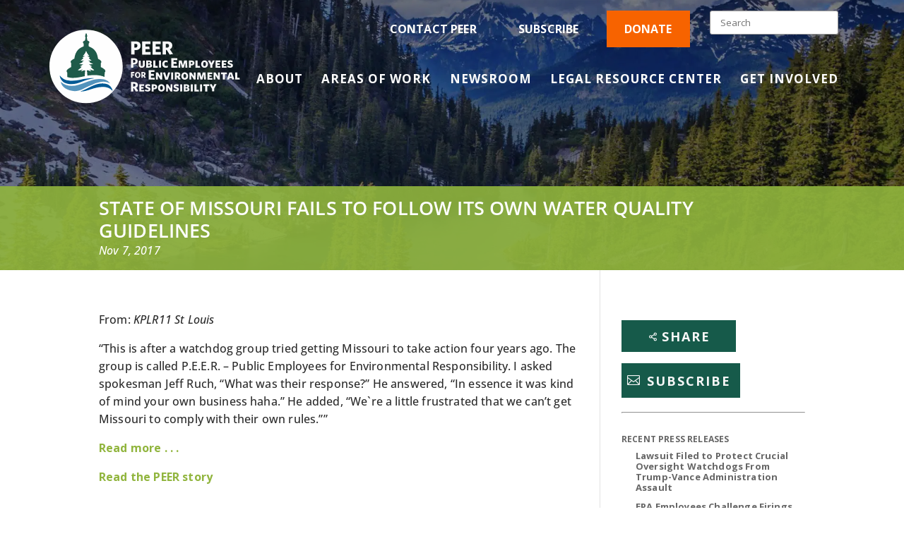

--- FILE ---
content_type: text/html; charset=utf-8
request_url: https://www.google.com/recaptcha/api2/anchor?ar=1&k=6Lcl92oqAAAAAHJnz6omTFNFv7qiQpr6WAMFVLLP&co=aHR0cHM6Ly9wZWVyLm9yZzo0NDM.&hl=en&v=7gg7H51Q-naNfhmCP3_R47ho&size=invisible&anchor-ms=20000&execute-ms=30000&cb=r4q51jba2w6o
body_size: 48438
content:
<!DOCTYPE HTML><html dir="ltr" lang="en"><head><meta http-equiv="Content-Type" content="text/html; charset=UTF-8">
<meta http-equiv="X-UA-Compatible" content="IE=edge">
<title>reCAPTCHA</title>
<style type="text/css">
/* cyrillic-ext */
@font-face {
  font-family: 'Roboto';
  font-style: normal;
  font-weight: 400;
  font-stretch: 100%;
  src: url(//fonts.gstatic.com/s/roboto/v48/KFO7CnqEu92Fr1ME7kSn66aGLdTylUAMa3GUBHMdazTgWw.woff2) format('woff2');
  unicode-range: U+0460-052F, U+1C80-1C8A, U+20B4, U+2DE0-2DFF, U+A640-A69F, U+FE2E-FE2F;
}
/* cyrillic */
@font-face {
  font-family: 'Roboto';
  font-style: normal;
  font-weight: 400;
  font-stretch: 100%;
  src: url(//fonts.gstatic.com/s/roboto/v48/KFO7CnqEu92Fr1ME7kSn66aGLdTylUAMa3iUBHMdazTgWw.woff2) format('woff2');
  unicode-range: U+0301, U+0400-045F, U+0490-0491, U+04B0-04B1, U+2116;
}
/* greek-ext */
@font-face {
  font-family: 'Roboto';
  font-style: normal;
  font-weight: 400;
  font-stretch: 100%;
  src: url(//fonts.gstatic.com/s/roboto/v48/KFO7CnqEu92Fr1ME7kSn66aGLdTylUAMa3CUBHMdazTgWw.woff2) format('woff2');
  unicode-range: U+1F00-1FFF;
}
/* greek */
@font-face {
  font-family: 'Roboto';
  font-style: normal;
  font-weight: 400;
  font-stretch: 100%;
  src: url(//fonts.gstatic.com/s/roboto/v48/KFO7CnqEu92Fr1ME7kSn66aGLdTylUAMa3-UBHMdazTgWw.woff2) format('woff2');
  unicode-range: U+0370-0377, U+037A-037F, U+0384-038A, U+038C, U+038E-03A1, U+03A3-03FF;
}
/* math */
@font-face {
  font-family: 'Roboto';
  font-style: normal;
  font-weight: 400;
  font-stretch: 100%;
  src: url(//fonts.gstatic.com/s/roboto/v48/KFO7CnqEu92Fr1ME7kSn66aGLdTylUAMawCUBHMdazTgWw.woff2) format('woff2');
  unicode-range: U+0302-0303, U+0305, U+0307-0308, U+0310, U+0312, U+0315, U+031A, U+0326-0327, U+032C, U+032F-0330, U+0332-0333, U+0338, U+033A, U+0346, U+034D, U+0391-03A1, U+03A3-03A9, U+03B1-03C9, U+03D1, U+03D5-03D6, U+03F0-03F1, U+03F4-03F5, U+2016-2017, U+2034-2038, U+203C, U+2040, U+2043, U+2047, U+2050, U+2057, U+205F, U+2070-2071, U+2074-208E, U+2090-209C, U+20D0-20DC, U+20E1, U+20E5-20EF, U+2100-2112, U+2114-2115, U+2117-2121, U+2123-214F, U+2190, U+2192, U+2194-21AE, U+21B0-21E5, U+21F1-21F2, U+21F4-2211, U+2213-2214, U+2216-22FF, U+2308-230B, U+2310, U+2319, U+231C-2321, U+2336-237A, U+237C, U+2395, U+239B-23B7, U+23D0, U+23DC-23E1, U+2474-2475, U+25AF, U+25B3, U+25B7, U+25BD, U+25C1, U+25CA, U+25CC, U+25FB, U+266D-266F, U+27C0-27FF, U+2900-2AFF, U+2B0E-2B11, U+2B30-2B4C, U+2BFE, U+3030, U+FF5B, U+FF5D, U+1D400-1D7FF, U+1EE00-1EEFF;
}
/* symbols */
@font-face {
  font-family: 'Roboto';
  font-style: normal;
  font-weight: 400;
  font-stretch: 100%;
  src: url(//fonts.gstatic.com/s/roboto/v48/KFO7CnqEu92Fr1ME7kSn66aGLdTylUAMaxKUBHMdazTgWw.woff2) format('woff2');
  unicode-range: U+0001-000C, U+000E-001F, U+007F-009F, U+20DD-20E0, U+20E2-20E4, U+2150-218F, U+2190, U+2192, U+2194-2199, U+21AF, U+21E6-21F0, U+21F3, U+2218-2219, U+2299, U+22C4-22C6, U+2300-243F, U+2440-244A, U+2460-24FF, U+25A0-27BF, U+2800-28FF, U+2921-2922, U+2981, U+29BF, U+29EB, U+2B00-2BFF, U+4DC0-4DFF, U+FFF9-FFFB, U+10140-1018E, U+10190-1019C, U+101A0, U+101D0-101FD, U+102E0-102FB, U+10E60-10E7E, U+1D2C0-1D2D3, U+1D2E0-1D37F, U+1F000-1F0FF, U+1F100-1F1AD, U+1F1E6-1F1FF, U+1F30D-1F30F, U+1F315, U+1F31C, U+1F31E, U+1F320-1F32C, U+1F336, U+1F378, U+1F37D, U+1F382, U+1F393-1F39F, U+1F3A7-1F3A8, U+1F3AC-1F3AF, U+1F3C2, U+1F3C4-1F3C6, U+1F3CA-1F3CE, U+1F3D4-1F3E0, U+1F3ED, U+1F3F1-1F3F3, U+1F3F5-1F3F7, U+1F408, U+1F415, U+1F41F, U+1F426, U+1F43F, U+1F441-1F442, U+1F444, U+1F446-1F449, U+1F44C-1F44E, U+1F453, U+1F46A, U+1F47D, U+1F4A3, U+1F4B0, U+1F4B3, U+1F4B9, U+1F4BB, U+1F4BF, U+1F4C8-1F4CB, U+1F4D6, U+1F4DA, U+1F4DF, U+1F4E3-1F4E6, U+1F4EA-1F4ED, U+1F4F7, U+1F4F9-1F4FB, U+1F4FD-1F4FE, U+1F503, U+1F507-1F50B, U+1F50D, U+1F512-1F513, U+1F53E-1F54A, U+1F54F-1F5FA, U+1F610, U+1F650-1F67F, U+1F687, U+1F68D, U+1F691, U+1F694, U+1F698, U+1F6AD, U+1F6B2, U+1F6B9-1F6BA, U+1F6BC, U+1F6C6-1F6CF, U+1F6D3-1F6D7, U+1F6E0-1F6EA, U+1F6F0-1F6F3, U+1F6F7-1F6FC, U+1F700-1F7FF, U+1F800-1F80B, U+1F810-1F847, U+1F850-1F859, U+1F860-1F887, U+1F890-1F8AD, U+1F8B0-1F8BB, U+1F8C0-1F8C1, U+1F900-1F90B, U+1F93B, U+1F946, U+1F984, U+1F996, U+1F9E9, U+1FA00-1FA6F, U+1FA70-1FA7C, U+1FA80-1FA89, U+1FA8F-1FAC6, U+1FACE-1FADC, U+1FADF-1FAE9, U+1FAF0-1FAF8, U+1FB00-1FBFF;
}
/* vietnamese */
@font-face {
  font-family: 'Roboto';
  font-style: normal;
  font-weight: 400;
  font-stretch: 100%;
  src: url(//fonts.gstatic.com/s/roboto/v48/KFO7CnqEu92Fr1ME7kSn66aGLdTylUAMa3OUBHMdazTgWw.woff2) format('woff2');
  unicode-range: U+0102-0103, U+0110-0111, U+0128-0129, U+0168-0169, U+01A0-01A1, U+01AF-01B0, U+0300-0301, U+0303-0304, U+0308-0309, U+0323, U+0329, U+1EA0-1EF9, U+20AB;
}
/* latin-ext */
@font-face {
  font-family: 'Roboto';
  font-style: normal;
  font-weight: 400;
  font-stretch: 100%;
  src: url(//fonts.gstatic.com/s/roboto/v48/KFO7CnqEu92Fr1ME7kSn66aGLdTylUAMa3KUBHMdazTgWw.woff2) format('woff2');
  unicode-range: U+0100-02BA, U+02BD-02C5, U+02C7-02CC, U+02CE-02D7, U+02DD-02FF, U+0304, U+0308, U+0329, U+1D00-1DBF, U+1E00-1E9F, U+1EF2-1EFF, U+2020, U+20A0-20AB, U+20AD-20C0, U+2113, U+2C60-2C7F, U+A720-A7FF;
}
/* latin */
@font-face {
  font-family: 'Roboto';
  font-style: normal;
  font-weight: 400;
  font-stretch: 100%;
  src: url(//fonts.gstatic.com/s/roboto/v48/KFO7CnqEu92Fr1ME7kSn66aGLdTylUAMa3yUBHMdazQ.woff2) format('woff2');
  unicode-range: U+0000-00FF, U+0131, U+0152-0153, U+02BB-02BC, U+02C6, U+02DA, U+02DC, U+0304, U+0308, U+0329, U+2000-206F, U+20AC, U+2122, U+2191, U+2193, U+2212, U+2215, U+FEFF, U+FFFD;
}
/* cyrillic-ext */
@font-face {
  font-family: 'Roboto';
  font-style: normal;
  font-weight: 500;
  font-stretch: 100%;
  src: url(//fonts.gstatic.com/s/roboto/v48/KFO7CnqEu92Fr1ME7kSn66aGLdTylUAMa3GUBHMdazTgWw.woff2) format('woff2');
  unicode-range: U+0460-052F, U+1C80-1C8A, U+20B4, U+2DE0-2DFF, U+A640-A69F, U+FE2E-FE2F;
}
/* cyrillic */
@font-face {
  font-family: 'Roboto';
  font-style: normal;
  font-weight: 500;
  font-stretch: 100%;
  src: url(//fonts.gstatic.com/s/roboto/v48/KFO7CnqEu92Fr1ME7kSn66aGLdTylUAMa3iUBHMdazTgWw.woff2) format('woff2');
  unicode-range: U+0301, U+0400-045F, U+0490-0491, U+04B0-04B1, U+2116;
}
/* greek-ext */
@font-face {
  font-family: 'Roboto';
  font-style: normal;
  font-weight: 500;
  font-stretch: 100%;
  src: url(//fonts.gstatic.com/s/roboto/v48/KFO7CnqEu92Fr1ME7kSn66aGLdTylUAMa3CUBHMdazTgWw.woff2) format('woff2');
  unicode-range: U+1F00-1FFF;
}
/* greek */
@font-face {
  font-family: 'Roboto';
  font-style: normal;
  font-weight: 500;
  font-stretch: 100%;
  src: url(//fonts.gstatic.com/s/roboto/v48/KFO7CnqEu92Fr1ME7kSn66aGLdTylUAMa3-UBHMdazTgWw.woff2) format('woff2');
  unicode-range: U+0370-0377, U+037A-037F, U+0384-038A, U+038C, U+038E-03A1, U+03A3-03FF;
}
/* math */
@font-face {
  font-family: 'Roboto';
  font-style: normal;
  font-weight: 500;
  font-stretch: 100%;
  src: url(//fonts.gstatic.com/s/roboto/v48/KFO7CnqEu92Fr1ME7kSn66aGLdTylUAMawCUBHMdazTgWw.woff2) format('woff2');
  unicode-range: U+0302-0303, U+0305, U+0307-0308, U+0310, U+0312, U+0315, U+031A, U+0326-0327, U+032C, U+032F-0330, U+0332-0333, U+0338, U+033A, U+0346, U+034D, U+0391-03A1, U+03A3-03A9, U+03B1-03C9, U+03D1, U+03D5-03D6, U+03F0-03F1, U+03F4-03F5, U+2016-2017, U+2034-2038, U+203C, U+2040, U+2043, U+2047, U+2050, U+2057, U+205F, U+2070-2071, U+2074-208E, U+2090-209C, U+20D0-20DC, U+20E1, U+20E5-20EF, U+2100-2112, U+2114-2115, U+2117-2121, U+2123-214F, U+2190, U+2192, U+2194-21AE, U+21B0-21E5, U+21F1-21F2, U+21F4-2211, U+2213-2214, U+2216-22FF, U+2308-230B, U+2310, U+2319, U+231C-2321, U+2336-237A, U+237C, U+2395, U+239B-23B7, U+23D0, U+23DC-23E1, U+2474-2475, U+25AF, U+25B3, U+25B7, U+25BD, U+25C1, U+25CA, U+25CC, U+25FB, U+266D-266F, U+27C0-27FF, U+2900-2AFF, U+2B0E-2B11, U+2B30-2B4C, U+2BFE, U+3030, U+FF5B, U+FF5D, U+1D400-1D7FF, U+1EE00-1EEFF;
}
/* symbols */
@font-face {
  font-family: 'Roboto';
  font-style: normal;
  font-weight: 500;
  font-stretch: 100%;
  src: url(//fonts.gstatic.com/s/roboto/v48/KFO7CnqEu92Fr1ME7kSn66aGLdTylUAMaxKUBHMdazTgWw.woff2) format('woff2');
  unicode-range: U+0001-000C, U+000E-001F, U+007F-009F, U+20DD-20E0, U+20E2-20E4, U+2150-218F, U+2190, U+2192, U+2194-2199, U+21AF, U+21E6-21F0, U+21F3, U+2218-2219, U+2299, U+22C4-22C6, U+2300-243F, U+2440-244A, U+2460-24FF, U+25A0-27BF, U+2800-28FF, U+2921-2922, U+2981, U+29BF, U+29EB, U+2B00-2BFF, U+4DC0-4DFF, U+FFF9-FFFB, U+10140-1018E, U+10190-1019C, U+101A0, U+101D0-101FD, U+102E0-102FB, U+10E60-10E7E, U+1D2C0-1D2D3, U+1D2E0-1D37F, U+1F000-1F0FF, U+1F100-1F1AD, U+1F1E6-1F1FF, U+1F30D-1F30F, U+1F315, U+1F31C, U+1F31E, U+1F320-1F32C, U+1F336, U+1F378, U+1F37D, U+1F382, U+1F393-1F39F, U+1F3A7-1F3A8, U+1F3AC-1F3AF, U+1F3C2, U+1F3C4-1F3C6, U+1F3CA-1F3CE, U+1F3D4-1F3E0, U+1F3ED, U+1F3F1-1F3F3, U+1F3F5-1F3F7, U+1F408, U+1F415, U+1F41F, U+1F426, U+1F43F, U+1F441-1F442, U+1F444, U+1F446-1F449, U+1F44C-1F44E, U+1F453, U+1F46A, U+1F47D, U+1F4A3, U+1F4B0, U+1F4B3, U+1F4B9, U+1F4BB, U+1F4BF, U+1F4C8-1F4CB, U+1F4D6, U+1F4DA, U+1F4DF, U+1F4E3-1F4E6, U+1F4EA-1F4ED, U+1F4F7, U+1F4F9-1F4FB, U+1F4FD-1F4FE, U+1F503, U+1F507-1F50B, U+1F50D, U+1F512-1F513, U+1F53E-1F54A, U+1F54F-1F5FA, U+1F610, U+1F650-1F67F, U+1F687, U+1F68D, U+1F691, U+1F694, U+1F698, U+1F6AD, U+1F6B2, U+1F6B9-1F6BA, U+1F6BC, U+1F6C6-1F6CF, U+1F6D3-1F6D7, U+1F6E0-1F6EA, U+1F6F0-1F6F3, U+1F6F7-1F6FC, U+1F700-1F7FF, U+1F800-1F80B, U+1F810-1F847, U+1F850-1F859, U+1F860-1F887, U+1F890-1F8AD, U+1F8B0-1F8BB, U+1F8C0-1F8C1, U+1F900-1F90B, U+1F93B, U+1F946, U+1F984, U+1F996, U+1F9E9, U+1FA00-1FA6F, U+1FA70-1FA7C, U+1FA80-1FA89, U+1FA8F-1FAC6, U+1FACE-1FADC, U+1FADF-1FAE9, U+1FAF0-1FAF8, U+1FB00-1FBFF;
}
/* vietnamese */
@font-face {
  font-family: 'Roboto';
  font-style: normal;
  font-weight: 500;
  font-stretch: 100%;
  src: url(//fonts.gstatic.com/s/roboto/v48/KFO7CnqEu92Fr1ME7kSn66aGLdTylUAMa3OUBHMdazTgWw.woff2) format('woff2');
  unicode-range: U+0102-0103, U+0110-0111, U+0128-0129, U+0168-0169, U+01A0-01A1, U+01AF-01B0, U+0300-0301, U+0303-0304, U+0308-0309, U+0323, U+0329, U+1EA0-1EF9, U+20AB;
}
/* latin-ext */
@font-face {
  font-family: 'Roboto';
  font-style: normal;
  font-weight: 500;
  font-stretch: 100%;
  src: url(//fonts.gstatic.com/s/roboto/v48/KFO7CnqEu92Fr1ME7kSn66aGLdTylUAMa3KUBHMdazTgWw.woff2) format('woff2');
  unicode-range: U+0100-02BA, U+02BD-02C5, U+02C7-02CC, U+02CE-02D7, U+02DD-02FF, U+0304, U+0308, U+0329, U+1D00-1DBF, U+1E00-1E9F, U+1EF2-1EFF, U+2020, U+20A0-20AB, U+20AD-20C0, U+2113, U+2C60-2C7F, U+A720-A7FF;
}
/* latin */
@font-face {
  font-family: 'Roboto';
  font-style: normal;
  font-weight: 500;
  font-stretch: 100%;
  src: url(//fonts.gstatic.com/s/roboto/v48/KFO7CnqEu92Fr1ME7kSn66aGLdTylUAMa3yUBHMdazQ.woff2) format('woff2');
  unicode-range: U+0000-00FF, U+0131, U+0152-0153, U+02BB-02BC, U+02C6, U+02DA, U+02DC, U+0304, U+0308, U+0329, U+2000-206F, U+20AC, U+2122, U+2191, U+2193, U+2212, U+2215, U+FEFF, U+FFFD;
}
/* cyrillic-ext */
@font-face {
  font-family: 'Roboto';
  font-style: normal;
  font-weight: 900;
  font-stretch: 100%;
  src: url(//fonts.gstatic.com/s/roboto/v48/KFO7CnqEu92Fr1ME7kSn66aGLdTylUAMa3GUBHMdazTgWw.woff2) format('woff2');
  unicode-range: U+0460-052F, U+1C80-1C8A, U+20B4, U+2DE0-2DFF, U+A640-A69F, U+FE2E-FE2F;
}
/* cyrillic */
@font-face {
  font-family: 'Roboto';
  font-style: normal;
  font-weight: 900;
  font-stretch: 100%;
  src: url(//fonts.gstatic.com/s/roboto/v48/KFO7CnqEu92Fr1ME7kSn66aGLdTylUAMa3iUBHMdazTgWw.woff2) format('woff2');
  unicode-range: U+0301, U+0400-045F, U+0490-0491, U+04B0-04B1, U+2116;
}
/* greek-ext */
@font-face {
  font-family: 'Roboto';
  font-style: normal;
  font-weight: 900;
  font-stretch: 100%;
  src: url(//fonts.gstatic.com/s/roboto/v48/KFO7CnqEu92Fr1ME7kSn66aGLdTylUAMa3CUBHMdazTgWw.woff2) format('woff2');
  unicode-range: U+1F00-1FFF;
}
/* greek */
@font-face {
  font-family: 'Roboto';
  font-style: normal;
  font-weight: 900;
  font-stretch: 100%;
  src: url(//fonts.gstatic.com/s/roboto/v48/KFO7CnqEu92Fr1ME7kSn66aGLdTylUAMa3-UBHMdazTgWw.woff2) format('woff2');
  unicode-range: U+0370-0377, U+037A-037F, U+0384-038A, U+038C, U+038E-03A1, U+03A3-03FF;
}
/* math */
@font-face {
  font-family: 'Roboto';
  font-style: normal;
  font-weight: 900;
  font-stretch: 100%;
  src: url(//fonts.gstatic.com/s/roboto/v48/KFO7CnqEu92Fr1ME7kSn66aGLdTylUAMawCUBHMdazTgWw.woff2) format('woff2');
  unicode-range: U+0302-0303, U+0305, U+0307-0308, U+0310, U+0312, U+0315, U+031A, U+0326-0327, U+032C, U+032F-0330, U+0332-0333, U+0338, U+033A, U+0346, U+034D, U+0391-03A1, U+03A3-03A9, U+03B1-03C9, U+03D1, U+03D5-03D6, U+03F0-03F1, U+03F4-03F5, U+2016-2017, U+2034-2038, U+203C, U+2040, U+2043, U+2047, U+2050, U+2057, U+205F, U+2070-2071, U+2074-208E, U+2090-209C, U+20D0-20DC, U+20E1, U+20E5-20EF, U+2100-2112, U+2114-2115, U+2117-2121, U+2123-214F, U+2190, U+2192, U+2194-21AE, U+21B0-21E5, U+21F1-21F2, U+21F4-2211, U+2213-2214, U+2216-22FF, U+2308-230B, U+2310, U+2319, U+231C-2321, U+2336-237A, U+237C, U+2395, U+239B-23B7, U+23D0, U+23DC-23E1, U+2474-2475, U+25AF, U+25B3, U+25B7, U+25BD, U+25C1, U+25CA, U+25CC, U+25FB, U+266D-266F, U+27C0-27FF, U+2900-2AFF, U+2B0E-2B11, U+2B30-2B4C, U+2BFE, U+3030, U+FF5B, U+FF5D, U+1D400-1D7FF, U+1EE00-1EEFF;
}
/* symbols */
@font-face {
  font-family: 'Roboto';
  font-style: normal;
  font-weight: 900;
  font-stretch: 100%;
  src: url(//fonts.gstatic.com/s/roboto/v48/KFO7CnqEu92Fr1ME7kSn66aGLdTylUAMaxKUBHMdazTgWw.woff2) format('woff2');
  unicode-range: U+0001-000C, U+000E-001F, U+007F-009F, U+20DD-20E0, U+20E2-20E4, U+2150-218F, U+2190, U+2192, U+2194-2199, U+21AF, U+21E6-21F0, U+21F3, U+2218-2219, U+2299, U+22C4-22C6, U+2300-243F, U+2440-244A, U+2460-24FF, U+25A0-27BF, U+2800-28FF, U+2921-2922, U+2981, U+29BF, U+29EB, U+2B00-2BFF, U+4DC0-4DFF, U+FFF9-FFFB, U+10140-1018E, U+10190-1019C, U+101A0, U+101D0-101FD, U+102E0-102FB, U+10E60-10E7E, U+1D2C0-1D2D3, U+1D2E0-1D37F, U+1F000-1F0FF, U+1F100-1F1AD, U+1F1E6-1F1FF, U+1F30D-1F30F, U+1F315, U+1F31C, U+1F31E, U+1F320-1F32C, U+1F336, U+1F378, U+1F37D, U+1F382, U+1F393-1F39F, U+1F3A7-1F3A8, U+1F3AC-1F3AF, U+1F3C2, U+1F3C4-1F3C6, U+1F3CA-1F3CE, U+1F3D4-1F3E0, U+1F3ED, U+1F3F1-1F3F3, U+1F3F5-1F3F7, U+1F408, U+1F415, U+1F41F, U+1F426, U+1F43F, U+1F441-1F442, U+1F444, U+1F446-1F449, U+1F44C-1F44E, U+1F453, U+1F46A, U+1F47D, U+1F4A3, U+1F4B0, U+1F4B3, U+1F4B9, U+1F4BB, U+1F4BF, U+1F4C8-1F4CB, U+1F4D6, U+1F4DA, U+1F4DF, U+1F4E3-1F4E6, U+1F4EA-1F4ED, U+1F4F7, U+1F4F9-1F4FB, U+1F4FD-1F4FE, U+1F503, U+1F507-1F50B, U+1F50D, U+1F512-1F513, U+1F53E-1F54A, U+1F54F-1F5FA, U+1F610, U+1F650-1F67F, U+1F687, U+1F68D, U+1F691, U+1F694, U+1F698, U+1F6AD, U+1F6B2, U+1F6B9-1F6BA, U+1F6BC, U+1F6C6-1F6CF, U+1F6D3-1F6D7, U+1F6E0-1F6EA, U+1F6F0-1F6F3, U+1F6F7-1F6FC, U+1F700-1F7FF, U+1F800-1F80B, U+1F810-1F847, U+1F850-1F859, U+1F860-1F887, U+1F890-1F8AD, U+1F8B0-1F8BB, U+1F8C0-1F8C1, U+1F900-1F90B, U+1F93B, U+1F946, U+1F984, U+1F996, U+1F9E9, U+1FA00-1FA6F, U+1FA70-1FA7C, U+1FA80-1FA89, U+1FA8F-1FAC6, U+1FACE-1FADC, U+1FADF-1FAE9, U+1FAF0-1FAF8, U+1FB00-1FBFF;
}
/* vietnamese */
@font-face {
  font-family: 'Roboto';
  font-style: normal;
  font-weight: 900;
  font-stretch: 100%;
  src: url(//fonts.gstatic.com/s/roboto/v48/KFO7CnqEu92Fr1ME7kSn66aGLdTylUAMa3OUBHMdazTgWw.woff2) format('woff2');
  unicode-range: U+0102-0103, U+0110-0111, U+0128-0129, U+0168-0169, U+01A0-01A1, U+01AF-01B0, U+0300-0301, U+0303-0304, U+0308-0309, U+0323, U+0329, U+1EA0-1EF9, U+20AB;
}
/* latin-ext */
@font-face {
  font-family: 'Roboto';
  font-style: normal;
  font-weight: 900;
  font-stretch: 100%;
  src: url(//fonts.gstatic.com/s/roboto/v48/KFO7CnqEu92Fr1ME7kSn66aGLdTylUAMa3KUBHMdazTgWw.woff2) format('woff2');
  unicode-range: U+0100-02BA, U+02BD-02C5, U+02C7-02CC, U+02CE-02D7, U+02DD-02FF, U+0304, U+0308, U+0329, U+1D00-1DBF, U+1E00-1E9F, U+1EF2-1EFF, U+2020, U+20A0-20AB, U+20AD-20C0, U+2113, U+2C60-2C7F, U+A720-A7FF;
}
/* latin */
@font-face {
  font-family: 'Roboto';
  font-style: normal;
  font-weight: 900;
  font-stretch: 100%;
  src: url(//fonts.gstatic.com/s/roboto/v48/KFO7CnqEu92Fr1ME7kSn66aGLdTylUAMa3yUBHMdazQ.woff2) format('woff2');
  unicode-range: U+0000-00FF, U+0131, U+0152-0153, U+02BB-02BC, U+02C6, U+02DA, U+02DC, U+0304, U+0308, U+0329, U+2000-206F, U+20AC, U+2122, U+2191, U+2193, U+2212, U+2215, U+FEFF, U+FFFD;
}

</style>
<link rel="stylesheet" type="text/css" href="https://www.gstatic.com/recaptcha/releases/7gg7H51Q-naNfhmCP3_R47ho/styles__ltr.css">
<script nonce="tYI0Tcka8fb-EDY0pmnqtg" type="text/javascript">window['__recaptcha_api'] = 'https://www.google.com/recaptcha/api2/';</script>
<script type="text/javascript" src="https://www.gstatic.com/recaptcha/releases/7gg7H51Q-naNfhmCP3_R47ho/recaptcha__en.js" nonce="tYI0Tcka8fb-EDY0pmnqtg">
      
    </script></head>
<body><div id="rc-anchor-alert" class="rc-anchor-alert"></div>
<input type="hidden" id="recaptcha-token" value="[base64]">
<script type="text/javascript" nonce="tYI0Tcka8fb-EDY0pmnqtg">
      recaptcha.anchor.Main.init("[\x22ainput\x22,[\x22bgdata\x22,\x22\x22,\[base64]/[base64]/UltIKytdPWE6KGE8MjA0OD9SW0grK109YT4+NnwxOTI6KChhJjY0NTEyKT09NTUyOTYmJnErMTxoLmxlbmd0aCYmKGguY2hhckNvZGVBdChxKzEpJjY0NTEyKT09NTYzMjA/[base64]/MjU1OlI/[base64]/[base64]/[base64]/[base64]/[base64]/[base64]/[base64]/[base64]/[base64]/[base64]\x22,\[base64]\x22,\x22X8KCNcKPwrofw4V7wqHCqMODw7FCwqjDv8KbwqgtwobDo2/Cgi8OwqcewpFXw5LDnDRUT8KVw6nDusOKeEgDYMKnw6t3w6TCh2U0wpzDssOwwrbCpMKfwp7Cq8K6LMK7wqx5wrI9wq16w7PCvjgtw7bCvQrDlnTDoBtcUcOCwp16w7QTAcO5wpzDpsKVbDPCvC8JYRzCvMOrMMKnwpbDsDbCl3E0QcK/w7tDw6BKOA4pw4zDiMKjW8OAXMK6woJpwrnDhHHDksKuBCbDpwzClsO+w6VhHRDDg0NOwo4Rw6U9DlzDosOiw6J/IlDCjsK/QBnDnFwYwpjCuiLCp3/DpAsowq/DuQvDrD9HEGhlw7bCjC/CpsK5aQNKUsOVDVDCncO/w6XDohzCncKmZFNPw6JuwplLXRfCnjHDncOww647w6bChxHDgAh0wofDgwl4FHgwwro/worDoMObw5M2w5dlYcOMekUiPQJleGnCu8Knw7oPwoIAw57DhsOnE8KQb8KeJ3XCu2HDi8Offw0dKXxew4R+BW7DscK2Q8K/wpDDjUrCncKJwonDkcKDwq/DtT7CicKbekzDicKOwp7DsMKww43Dp8OrNjjCkG7DhMOvw7HCj8OZfsKow4DDu04UPBMicsO2f3BGDcO4JMONFEtMwrbCs8OyS8KPQUo2wrbDgEM+woMCCsK/wpTCu30Xw7M6AMKgw4HCucOMw7fCjMKPAsK+UwZEBynDpsO7w58+wo9ja10zw6rDl27DgsK+w57ClMO0wqjCjcOYwokAUsKRRg/CjmDDhMOXwrpwBcKvHUzCtCfDocOrw5jDmsKkZyfCh8KsBT3CrkMJRMOAwpLDs8KRw5oEKVdbZWfCtsKMw6o4QsOzEUPDtsKrU2jCscO5w4RcVsKJOMKsY8KOGMKrwrRPwq3Cuh4LwpxRw6vDkTFEwrzCvmwnwrrDonRQFsOfwohqw6HDnmjCpl8fwp7CicO/[base64]/[base64]/[base64]/CvMKOPSR3wpbDgSjChsOPFcKpw7E/woA2w4stX8OPLcK6w4/DusOISTBHw73DqsKyw5U/[base64]/[base64]/fGvDg2JUOkozw7VXw45nwrTChcKsw7bDo8KhwoNcSDrDlhpUw6vCq8OgcTk3wppAwqJFwqXCpMKUw7XCrsKsXRAUwqsPwp0fbFPCgsO8wrU7wow7wrd/bzTDlsKYFnQOKDnCnsKJMsONworDtsO3W8KUw64LFcKOwqw2wr3Ch8KLekhpwpgHw55TwpQSw4jDmMKQfcKpwqZEVzbCvFUDw4Y9Yz0vwpcVw5fDgcOLwpzDt8K+w4wHwrpdOmLDisKnwqHDjUjCn8OWR8KKw4jCu8Kne8KGPMOSfhLCo8K/c3zDscK/MsOwTF3ChcORRcOkw5h/[base64]/DosKpRXwZbxI0GRnCnsOfIMOLw792C8K4woRgIHzCmgHCrm/[base64]/[base64]/CtAl2w6DCtcKuO0rCvcKvXcO2w6LDmy83CMOAwr7ChztyNMOSw5E1w6VSw4nDuzbDqXkHNcOdwqEGw685w6QQZ8O3FxzCh8Kzwoo3ccO2OMKqORjDhcKkd0I8w6xkw73CgMK8YCvCncOHS8OQdsKETMOnCsK0NsOewojCoQhAwpNFecO3L8KOw6BDw6Nrf8O/[base64]/cAjDnUjCssKJwq3Dq8Osw7htES9Lw4rCo8KgOsOPw5tDwqLCr8Ojw6PDu8KiNsOnw4PCj0c8w7UBXxQmw78sQsO0UDlTw54qwqLCqG4aw7nChcKqHwQIYi/DlgDCvMOVw5rCscKswqdKAGpxwo/DvwfCpMKGQzpvwoLCmcOow4sRLAU7w6zDmHvCvsKQwo5zS8K7X8KZw6TDrHrDtMOxwqx2wqwVA8Obw60UTMK3w5rCh8K6wpTCvxrDocKewqJkwotXw4VNTMOCw4xewrTClFhaKFzDtMOWw4d/ZSNGwobDuTjCsMO8w58Mw5PCtj7DvDFKc2fDoXTDhWQ2EkDCiCzCj8K/w5jCg8KPwr9UR8OkB8K/w43DiS7CoHjCmDXDrirDoWXCk8OKw79Hw5dSwrdSZC/DkcOawr/DhsO5w63Cun/CnsKVw4N3Zhhvwod6w4MZSV7ClMOmw680wrdiGT7DkMKPecKQQ1ofwo5baX7ChsKlwqfDocOeWFPCmwbCusOQK8KJLcKFw5zCncKdL2lgwp3CvMK5IMKZLDXDkl3Co8KVwrk/[base64]/Y8Kpw5QJKAxIYMOiQMKnwrtVLcOdSsOCw5tQw73DvhrDpcOEw4/Ch3XDtcOuUHrCo8K6GcKtGsO/w5/CnC9aEcKdwovDtsKqE8OLwoEFw4LClBR8w7AgaMKwwqTCksOoZMO/f2rCt005WxFMRwfChTrCh8Oue2okw6TCiHpsw6HDtMKEw5PDp8O1DhTDuwjDrSDCrHRoB8KEIEsAwojCjsOgPcOfPH8OWcKlw5wUw4DDjsOJXcKGTGTCmD3CoMKKN8OYH8K/w7wSw5jCvmI4WMK5w6kOw5c3w5ECw7kWw5JMwqbCp8KkBG7Ds04jeAPCowzDgRg3cxwowrUww7bDqsOSwp08dMKNa3o6JcKVS8KoUMO9wrRqwpwKXMO3WR5cwovCiMKawpfDkm0JaEHCjTRBCMK/TlLCl2bDk3/Cn8Kxe8OOw6jCgsOOVcOidVvCq8O7wrwmw7U0XcKmwrbDiALDqsK/cgd7wrYzwovCqA3DtiTCmTEkwr1OZxrCnsOjwrbDhMKVTcK2wp7CtCDDihpyZBjCgi81Z2ZwwpzCk8OwJMK+w6osw43Chl/CiMO4AxTCtcODw5PDgE4Yw757woHChHPDgMO3wqQqwpgMLV3DviHCo8OEw5syw5XDhMObw6TCu8OcLQATwrDDvTFOD0LCp8KQM8O2M8Kvwr1mcMKDJsOCwp9OH2hTJjtFwobDqF/Cu0cCEcKgUWHDkcOUP0DCscKgKMOgw5RZJ0HChCdpdiXDsUtpwowswobDr24sw4kUPMK6cVEyL8Oww4QQwpd3VR9XNsOaw7kObcKRUsKOX8O2Si/CksO4w7N2w5zDm8Ofw6XDucKPFxPDp8KEdcOODMKYXiHDvC3DmsOaw7HCi8Omw718wqjDkMONw4fCn8K8R3hvSsKswrtnwpbCo2BGUF/[base64]/ClGd4w6YoJmlsw5FPKMKFCyrCrlBTwrgHasKlDMK/wrsGw4PDvsO3f8OHIMOdGiY3w7HDkcOdalVAAcKBwqwvw7rDsiDDsGbDgsKdwpEIfRkDflU7woYcw74Hw6kNw54KLFoPP3DDmV89wp5DwrRtw6LDi8O4w6vDoBrCusK9E2HCnDfDncKYwr1owo8LYD/CgMKiGQJ/V3RDDTLDo3Fow7XDrcO6JcKeccK9WgAFwpgkw4vDgcOawrFUMsKewo4YVcOGw5A8w68DOj0TwoDCicKowpXCtsK5WMOTw6gLwoXDisOqwrZtwqw+wrTDjXYtcj7DoMKRW8K5w6NLUcO1fsKxZD/DqsOcNwsOwpnClMKhScK7D3vDrTrCgcKue8KZMsOFQsOswroEw53CkFB8w5B9V8K+w77DpsOvXiQXw6LCo8OvUsK+cnA5wrZKWsOtwpQ2IsKjLsObwro/wrnCj3sufsKFBMKUaRrDpMO2BsKLw5rCsCYpHEl6A102KDcXw7nDvS0gdMKUw7vDjcKTwpDCscKSXcK/w53Dr8OowoPDkRxtKsKkeTfClsOiw7wGwr/[base64]/[base64]/CvcOgeiUqwrxjwr13w5/DiFBVF8KtaEdCYVnCucOWwpXCti9GwrcKDkBmLid5wp90IC0ew5Rxw68aVTdtwpvDvMKqw5DClsK5wpo2S8KqwoDDh8K7NAzCr1HCicOLBsOBTMOKw6bDqcKHWBwCXVDClFw7EsO/bsK9V3g7fHsRw6RcwoPDlMOgSTJsTcK5w67DmMOfM8OAwobDnsKjAF7DlGVWw4gGK0x2w4hcw5fDjcKFN8KYfCZ4a8K4wpw0RltLcXLDl8KCw6k+w5XDqCzCng9JSVsjwp1kwo3CscO2w5g1w5bCtwTDsMKkMcO1w7/Ci8OrWj/[base64]/DnsOtwp/[base64]/[base64]/[base64]/[base64]/w6LDmWbCnsOoSsKOwrPClsKYXMKlwo3Ck0LCm8OQS3jDvCADesOmwoPDvsKKBSlRw5hrwpIqJVogY8OMwp7DgMKGwrPCtV7CucObw5RtCTbCrMOrQcKvwpzDsAgCwqTCocOcwq4HJ8OVwq9ldcKHOyvCgcOIeQbDnWDCrS/ClgTDoMODw5czwqPDsQJqF2FWw7jDmBHDkBx7FBIeAcKRD8KkQC3CnsO3PXYeIz7DlFjDs8Oew7hvwrbDnMK/w7EvwqIwwqDCuwXDtMKeZ1rCm1LCuFNNw6nDlsKjwrh7W8OywpPCt1cswqTCo8OMwoxUw67Coks2F8OvHHvDp8KfF8KIw48awphuBWnDh8OZKAfCiDx7w7U7EMOvwrfDsH7DkcKXwqREw5jCrxsvwroCw7/DoEzDn1zDvMKNw67CpiDDicOzwofCqMOYwpsYw67DmlNPUhN1wqRGYsKrQMK9dsOnwqBhTgPCjlHDlg/DmMKlJE/Dq8KRwrrChx0cw6/Cl8OtHSXCtlNkYMKISS/DnBEWPxB3GsO8ZWs3WEfDp23Dsm/DncKqw6LCs8OafcOcc1vCtMKvaGJJG8Odw7gpABfDnSFGEMKaw4rCisO4bcOPw53Cn17DvsKww4MrwojDuiHDqMO2w4hyw6QkwqnDvsKZFcKmw7F7wo/Dsl7DvR1lwpbDvAPCuQzDv8OcCMKpVcOwB1M9wopkwr8Cwp/DmjRHWCgmwrlgLMKrCn4dwr3CnWEbABnChMOvYcOXwq1ewrLCpcOacMKZw6zDvcKUfi3DtsKObsOGw5LDnFEVwrgaw57DoMKzTUgrwrjDoCcsw6jDgEDCr0kLakrCh8Kiw7HCiTd/w4rDtsOTNmFrw4vDrjY3wq7DomUGw7TDhMKWNMKfwpN/w7oXWcOrEjzDnsKAT8OVSjHDtVdoElRdZ1bDlFQ9BynDpsKeFHARwoVYwrESXGEMEMK2woTCnE/[base64]/CkcOCTmvDriTDsVTDqsOew5fCmmEVUW8YYHENZsKlO8K7w7TDtzjDgks7wpvDi19NY3rDlybCj8O9w6zCtDUGcMOtw6o/wptuwqTDqMKdw7YVXsOkLyp+wrVjw4TCkMKGVi4wCDwHw5gCwoZYw5vCgWbDsMKywoMKf8KHwq/CuhLDjz/DhcOXc1LDpkJ8I2/CgcKvYTF8bEHDp8KAdD1lWMOkw4FIGMOhw7PCjw3DjhF/w7l6Lklmw6hDZnnCq1bChC3DvMOpwrDCnAsZCkHCs1wsw43CucK2cHtzCl3CtyUVdMKnwrbCpETCq1/[base64]/DnnzClD9WS8K9w4wnwoYkwr/CucOYwq9Jd3DCtcK1VAnCvUVQwrV+wpDDnMKuZcKNwrJSwp3ClEZrK8Ksw5/[base64]/[base64]/DkcOxw5IyIsOgwo/CncOvwpo8cEQFA8Kfw712VcKOFgvDvXvDjkYKTcK8w6jDuHwhc08Ewq/DsUcuwozCmXwvVmUYN8OaV3ZUw6vCtz7CtcKPeMKCw5nCozoQw7lpIWxwewrCnsOPw7xwwovDicO/[base64]/Dhn3Cv8KCR250Exc2wqcELCY+w5ANKMK2M2NyCA7DmMKHw4jDhsKcwp17w7Z+wopbfmLDhWvCu8KcXCc9wrJYWcOaVsKpwrN9TMO5wpYFw7B8BRs1w6whw7Eje8OdNmzCizHCkTsaw7LDusKAwp7ChsKEw4HDuS/CjknDqMKrW8KVw4TCuMKNK8K/[base64]/CuMKZRnXDrMKZw5JAUEdBeEEjHyrDn8K3wr/DqBvCgcOTdsKYwpJkwpgvc8KPwr9lwrfChMKOQMK2w5h8w6sRecKjY8OIw74PBcKiCcOFw41Lwp8heD9AfxQEVcKqw5DDjQDDryE4S2rCosOdwp/DsMO3wq7DscKnAwUHw6ARBsOiCGvChcKxw5tQw4/Cl8O9FsOTwqHCrWEFwrPCtsK3w4JkJwg3wpXDosK5JltIalHDv8OOwrjDthAkE8KywozDnMO6wpDChcKKPxrDn3/[base64]/DjXHDvn7DncOXwpTDjcKAeMOAcFgZwoNnUHdIEsOQW1PCmcKlBsO3w4AFAizDmSVhbw/DncKRw4pkF8KIaR5/w5cGwqE6woYxw7TCvHbCm8KKehsEa8KDJsKycsOHbRNkw7/CgEwPw7kGajLCp8Ofw6IxYFtSw7Z7wpjCgMKgfMKSWQ5pX1fCncOGQMO/ZsKeaFE5RlXDp8K+EsKzw7TDinLDsX1nJCnDoA1OUDYSwpLDowfDj0LDnnHCosK/[base64]/CiiVnw4hmw5vDr8OMEk4URsKlwpRuM0DDpmjClz3Dtj9zdi7CqQVvVcKyL8KcTVPDhcKUwo/Cm2LDuMOtw7hiZzVMwpdGw5XCiVdiw5TDsWMSVxrDr8ObLDt2w5NbwqIIw4bCgghew7DDk8KhIwsYHBVCw6tfwpHDuyhuUcOqc311wrzCtcObbcOOO3nCpcOwB8KLwp/[base64]/CgcO/w6IbJxTDh8KLThxeUsKCw4VgwqQMOQodwoE9wrNbAA3DhAssL8KTG8OWCcKGwocSw58PwpXCnmF1TG/[base64]/wrk7wpXDr8KKw4/[base64]/CvRlNw77ChsKtSELCpjg2SQrDnsOac8KlEGzDrDHDicKmVsKuFsODw6TDsUIuwpLDi8KzVQ8fw5/DoCLCpmsVwotRwq3DpUUpPR7ChDPCn0YeNGXDiSnDglTCkAPDhQxMOy1aa2rDmQMKM0k2wrluV8OBRnkvTwfDlWF+wrF/[base64]/[base64]/LH/Cl8KHcMKISsKtAMKGwonDtCLCgh3Ck1h2fHBRQ8KTYCzDsATDuG/[base64]/CrWnDlXjDicKWZcOxwqlZfMKXw4geVcOpd8OdWy/DrcOhBXrCo3XDtsKTYRjChz1EwoYBwpLCqMO5FyDDs8Kow6t/wqXCn1LDmTzCr8O5Bwk1DsKccMOvw7DDv8KpAcK3Rzo3XwBWw6jDsnXDh8O6w6rCrMOVdMO8LDPClAQlwqLCkMOpwpLDqsK2MzXCmmQXwpHCiMKZw6FTZT/ChnElw69/w6fDsSh9HsOTQBbCqcKYwrx4eyNbR8Kxwo4pw7/CicOpwrkZw5vDpQU0w7ZUKsOoQMOqwr8Tw7DDncKzw5vCsDdSehbCvUAubcOqwrHCvm0dOMK/HMKqwr/DnEBIaVjClcKjBXnCmBwJB8O6w6fDvcKERUnDq0/CtcKCEcKuBVrDsMKYKMODwqHCoTgTwpPCssOhb8KOeMKWwpjClQJqbw3DuwLCrzVVw6sUw5fCpsO3IcKMZcKHwrBKO3VQwq/[base64]/DlcKSQV1/[base64]/CnCXCtMKewofCqF7DgF/DhAbDjcOwDGjDqxXCs0vCrQQ+wq8rwolCw7rCizYzwpXCrltKw7TDuRLCnknCh0bDscKcw4Zrw63Dr8KHDTfCrm7DvSBhF2TDjMOEwrXDusOQNsKHw5EfwrrDgRYFw7TCll11TMKmw4bCosKkNsKQwqZrw5/[base64]/DgsKAwqdgZMKQA8ONMcK0wrDDo2/[base64]/DpUDCksKMwoRtwoZgTcKpw5rDncOCw6BIw7DDi8KRwr7Dm1fCujjCvU/CqsK/w63DujnCo8O2woPDrsK0JXkbw6xbw7VPc8OtZg/DisKTICrDtcK1DF/[base64]/CMK5R8OQwp3DmxoawrVPSh/Dt8KKZcOKHsOLw7MEw4HCj8KgYTRrUcKjAMOhUMKPNwJSCsK+w6PCqR3DqMOMwq5hM8K0OkIWWcOGwo7CvsOtVMOgw7kZFsOrw6Ige0PDpUnDiMOZwrBKRMOow4s/EQx1wrcgEcO4FsOxw6Y3TcK3FRI2wpHChcKkwp1rw6rDp8KMCB3DplPDqnE1CsOVwrsLwq/DrGN6cT4BKmQjwrMNJkdwMsOSJQZDDiLCucOoFsORwq7DqMOcwpfCjyEbaMKtw4fDhE4ZH8OWwoBFLXLDkw1qeBgyw43DmsKowpLDn0nCqh1pPsOFAnA8w5/[base64]/DqMKaMsOyw5lyW8Obw7/CnUnDvMKlNcKEwp0ewqPDr2V5fwvDlsKTSRMwPcOCWGMQOxHDoVjCtcOcw5jDo1A8OzMbHAjCt8OjasKAamk1wrwoBMO9w7lyJMO5AcKqwrpsGmVZwojDnsOMaBrDmsK/w7dUw6TDucKVw6LDnWDDlsO/wqpeHMKSQBjCkcOqw4DDgENTX8Osw5Z9w4TDgxsYwo/DvMKTw4zCncKZw7lGwpjCqcOMw54xJTsRURYASSDClRdxRkNZdwcewp4Uwphcb8OHw5sXJT/[base64]/CnsOCwp0SBRbCjx5yw5/DjcKtDcOawqRYD8KvwrnDosO3w6DDsRvCssK+w6prNR/DosKdQMKKJcKBPlYNG0BKXDfDucOCw4XDvTjDksKBwoE2R8ODwpl8P8KWfsKbFcOXPQ/Dkx7DsMOvDDbDpcK9PH43TsKSMxZdFcKoJibDrMKVw6oWw4/CqsKowroVwph5w5fDgSXDjGLDtMOaMMK2KBLCi8KRAVrCtcK3d8O+w4cmw7FOb3I9w4IPJhrCr8Knw4zCp39+wrV+RsKJPMOcFcKywokJKnFuwrnDr8KRAsKYw5nCjcOAb2F7TcKpw6fDj8K7w7/Dh8KmPGDCp8OOw6vCsWvDnS7ChCk+VGfDpsKWwpYZLMKQw5B/[base64]/DtsOhb8KeU8O9TDIYwrE7wpk5w6HDriorAinDglxjHmFCw7g4Lx0ywpEjaivDi8KuFC87EX0Qw73Cqh1SesKvw6oKw6rCpcOzHRM3w4/[base64]/w7nDmRPCq8K3wo7Cg3jDlUcZw4vDmcOJR8KGw5nDucKTw6fCohjDiwhcYsOFNV3Dk2vDj2JaH8K7DGwzwqpqSS57HMKGw5fCkcKYIsK/w43Dnwc4wow5wrHDlC7Dl8Obw5RCwrTCuE7DhSTCi0FuXsK9fETCkFPDoXXCiMKpw64vw4TDgsKUKC7CswtgwrgfU8K9PhXCuR0YbVLDucKSAlx+wq9Ew69dwpBSw5ZqBMO1AcOgw6FAwqh7WsOyV8O5wrVIw6TDtWp3wrp/[base64]/XyxhY8Kdw5wQwpFew4jDlH0HwrjDnFdEdSQmL8KtCzcmF0bDkxhWTT8KNDMuWWbChyLCrlLCiSjCqsOjBRzCl37DiE0fwpbCgiINwoI5wp/Du1/Dlnx1eUzCoHEuworCnmTDusODL2DDvjd7wrdkLljCkMK2w6luw6TCpC8+F1gOwqENDMOIE0PDrcONw4U3dcK+O8K6w5dcwolWwqJbw7fCh8KBDQDCpBnDo8OZc8Kcw6k8w6jCksKEw7PDtyDCoHHCnRUxLsKvwpQ8wqERw5RUZcOCQcK5wo7DjsOwRU/CmUTDjsOCw4PCrDzCicK2wp4fwoVhwqMjwqdEasODfz3Cl8K3S01QbsKZw5hefX8ww50ywoLDlmwHU8O5wq05w7twNcKLecK6wpbDu8O+aiLCmz7CqQPDncO2acO3w4MdHH7Cjz/Co8ORwoHCs8KOw7rCgEnCrsOXwqHCk8O2wqrDscOAF8KWcmwULCHChcOiw5/Ctz5MWlZ2LsOBPzQ2wq3DlRLDmcOfwprDh8OJw7jCpDvDrAESw5HCgR3DlWsQw7bCtMKuZcKUwpjDucOmw50cwqlRw5LCm2sLw6Vlw7F/VcKOwr7Dq8ONcsKaw4DCjQrDpMKGw4jCjcK1UynCpcOpw4tHw55Gwqp6w5MVw4XCsgvCkcK4wp/DicKNwpvDt8O7w4dRw7fDhCXDnlMiwrPDqHLCscOYXVxxRFbCo0TCmm1RIllhwp/CgcOWwrjDp8OaLcOBA2cHw5lkwoBdw7rDqsKOw5JTDsOfSFU5M8O2w60qwq07Sy1Nw5xGfMOUw5gDwp7CuMKnw6w3wo3Dt8OpfMO/M8K1RcK+w77DiMOKw6MiWg4fW2wdVsK0w4TDuMKywqDCkMOowpFuwrIVc0o6cRLCsBdmw5kOJ8OswoPCoRvDm8KUcjTCo8KQwrPCucKkJMKIw6XDg8Krw5HCjVTClUQSwoTDlMOwwrE4w60Yw5TCscKaw5QlUMK6EMKsQsKiw6XDgnkYanEcw4/CgAQ0wpLCnsOzw6pbKMOVw7tSw7fCpMKawoRiw7wrKiBWKMKVw4NQwrwhbAbDkcKbDR04w7k0UU7Cm8Orw7lnX8KpwpLDumoRwpNBw7XCqnDDrEVjw53CmgRtXxtpPUgzRMOWw78kwrodZcO6wpQ2wolqfCPCpMO7w7hfw7wnFMO1w4vChmI2wrrDvF/DiwRNJkMFw70AasKILsKYw7c6w58pGcK/w53Cik3CpzbCtcOZw5/[base64]/w5E7AMO7w5DDrcOUIMOBBiA6wobCmXfDlMOPPznDqMOpDmghw4jDvFPDgH/[base64]/[base64]/Dh8OowpHCm8OeK8OLVcKEYMKiwrXDiS8ZP8OJGMKjO8KmwrAYw57Cr1/[base64]/w5A0wrLDk0PCj8KewpNpw4vDhsORCnBmD8OAdcKuwqoYw6ozw7IgKlvDo0XDpsODXxjChMOPY014w4ZsbMKUw6kaw4ohXEoYw5rDs1TDsXnDn8OYHcOTKT/DhTtIBMKZw4TDvMOpwrPCihd5OQzDhW/[base64]/[base64]/w4AsDljCr8OZw5zCrhYuw5DDjRHDl8OtfWF6w6QoccKRw6AuAcOybcK7BsKqwrTCucKFwpMlFsK1w58/IQrCkwctNHLDvxpSQMKBGMOkCS4zw7UEwqDDhsOkb8Otw7jDgsOMUMOPcMOxW8K9wpTDnW/DozsuRxI7wqPCiMK/G8Kcw5HCg8KaZlAaFWxKOsOlTlbDnMOVd0vCtVEDR8KrwqfDoMOYw4BPWsKtDMK6wq0vw7Z5RwzCosKsw7rDm8KybA4ewq51w6jCm8KHMMKvO8OudMKGMsKINGMAwqQRAXs3LSPClUxgwo/Dgg9wwotxPilsNsOoPMKow6UHC8KQUgZ5wpsbdMO3w60LcMO3w7Vkw4JuKHDDrcOnw6d1KcKjw41wWsO3XjvCmXjCu2PCgRzCmyPCjXt+ccO/L8Obw40EPy89HMKhw6jCtzhoZMK9w7xyDMK3MsO7wqktwr4Aw7A1w53CuA7Dv8KnOsOSEsOqPQzDtMKrwp9YCnfDgVZjw5RGw67Dmndbw4YkRA9uPFjClQANHMKRBMKFw69ob8K9w6XCuMOowpwwIS7ChcKIw4jDscK5RcK6KxV4dE9xwrILw5c0w6RgwpjCgwXCrsK/w6Aowp5ULsOOOS3CiCsWwpbCrMOkw5fCrQvCgn04ScKxYsKgdMO7dcK9JVDCnCMbJHEWe2DClD9Zwo/[base64]/CnMOewpd3wq/DswnCijQ+wq/Cqy9/w6stCB12aEHCrcOsw4nDsMKhwqE5PijDsDxbwpRrCMORY8Kgw4/CjwsWeR/[base64]/Dq8KFacOCTsOWwr9rZ8OdesK2SW3CuTJxCsKRwpnCtXFLw6nCpsOiK8OqD8KKREJaw5low7tsw4kaORAFe0XCtwHCusORJnEzw4PCt8Ojwo7Cmw9Uw5Yuwr/Drw7DoTcOwoPDv8OYCMO7McKow5tkEcKGwpIOw6LDssKodyoWeMO1HcOmw47Djk8+w74bwo/Cmz7Dr0BtW8KJw79lwrsqHXrDpsOmTGrDo3ROQMKNEzrDimzCtD/DuxFQJsKocsKyw6nDnsKZw4XCpMKIZsKDw7PCuBrDjWnDpQBXwpl5w6NNwpdaI8KvwovDvsKXAcK6woPCojbDqMKKVMOHwrfChMOQwoPDmMKkw4sJwrUIw50kd3HCl1HCh3g7DMKTeMOZPMKnw6/[base64]/ECw6VE/DtsKYw5HChsKea2QLWsOuNcOKwr0Bwq85WFnDtMOLwpk7wpHCmUXDkH/CosKtF8KgQys/AcOFwqhQwprDpR3DqcOGb8ObZjfDjcKbf8K/w5x4XShHE0p3GMKTfmXCuMOaa8O0w4XCqcKySsO/[base64]/DmQvDg8KiBSIPw7dswpo+RsO0w7EHSgfDmgF1w7kYGMOlenfCuz7Cqy3ClnlFBMKrD8KOdcK1K8ObccOXw7QNJEVTODnClsOvZzTCocK7w5nDvhjCjMOlw75ORw3DqjHDpVFhwqw/ecKKYcORwr9+SG0RUMO8wpxAOcK8XwzDgTvDiio6SxcRYMKmwoluYMK/wpltwqkvw5HCtUxRwqJuVhHDrcOjbMOMKFHDpQtXGhXCqFPCg8K/DsOxbmUTT3HDk8OdwqHDl3rChzI5worCvQHCosOOwrTDi8OUS8OFw5rDqsO5bioTYsKrw5zDqR56w5vCvR7DtMK/[base64]/[base64]/CtsKDGsO3bjrDhsKRw57DtcKvKTvCtMOIQMOOwoUTwqDDm8O5wrvCmMKbVSzCjATCmMOsw51GwqTDtMKBY24pKC5twrfChWR4BRbDmnM4wp3Dj8KEw5UWVsOIw69cw4l/wpoKQwjCrMOtwrVSUcK7woowYMOBwr19wrbChCdqFcObwqDCrsO5woBEwq3DjxXDjz0iNA83cmDDisKDw7J6ckIhw7TDvMKEw4rCrmDCm8OSeHB7wpDDv2cJNMK4wq/Cv8OrK8O4Q8OhwqXDok9zNlvDrRLDjMO9wqPDr3DCssOUDBDDisKLw7UnV3/CrmjDrVzCoCbCux8xw6/[base64]/Dqx5ze8KNFEDDshkmRkJGXMOtwr/[base64]/Dh8KdOhh9woF+Vjprw5JKw6LCtMOsw5zDrSDDusKWw6BWTMO/E0XCjMOPVXR/w7zCu1/Cv8OzC8OZXHNeEhXDnsOZw63Dt23CgSTDq8Oewpg3KMOgwp7Dqj7Dlwcuw5hhLsKYw6TCpcKIw47Co8O8elfCpsOyRDvDow50QMK/wrEKLkAFfjYgw59Jw7IBYUc5wqnDo8OEaW/[base64]/Ct0zCmQ/Cm8Krw4tMTsKwWMK8wrVJBBHDgEPDkXorwpBKRAvCi8K7wpvDrgA0W39fwqoYwoJ8wo9MAhnDhBfDk31hwolAw4cqwpAiw6zDiCjCgMKCw6fCoMO2WCVhw5rDmCDCqMKUwpfCl2XDvUN5Cn9ew7rCriHDl1wLJMOYV8OZw5MYDMKaw6DDocK7EMO+DmUjLyI/F8K3b8OMw7JwF0PDrsOswqNwGikfw4E0DhHCjW3Cimo7w5LDu8K6OQPCsA0/d8O+O8OVw73DlDY4w4VQw5jCjBp/EcO9wovCpMOkwpHDv8KwwpR+IMKowrM2wrfDrgY8BHA/MsORwqTDosO7wpbCrMKVNHUzZlRAO8KCwpRTw65Kwo3DlsOuw7XCuGdnw5pawrjDi8O1w4rClMKGCRA6wpEpFAJhw6/Dthluwp5VwofCgsKKwr5TNXw3acOTwrJQwrAtZGp/acOBw7Y8W3I7ThrCoU7DkgonwoHCgFrDi8OjJWpIU8Kxw6HDuQnCvAgKDRvCi8OCwr0RwrBEFsOlw6jDqMKBw7HDrcO8wrXDusKGHsOfw4jCgC/Cp8OUwo4ZYcO1eRcow7/DiMO7w6TDmRvDnD8Nw5nDnGtBw5h9w6rCgMOoEAzCnsOnw7lVwoLCjXQHWUjCk2PDqMKdw67CpsK9SMKNw4R2BsOow6nClsK2ajjDixfCnXdPwonDvyvCpcKHJilBY2/DksOfYMKaewPCgATCv8OpwpEtwobCqyvDmmdowqvDgnbCvRDDrsOrU8KNwqzDtF0KBGrDhzhbPcKQe8OkWwQuR23CoW8BWAXChjkEwqdowp3CtcKpYsOvwoXDmMOtw5DChSVAE8OwG2/Cjy1gw7rCu8KWLV9BXMOaw6UHw6l1KGvDk8OuDMKdbx3CumTDnMOGw5FvESoCVGIxwoUBwqYrw4LDh8KGwp7DiCXCiVwOYMORwpsvND3DocK0wqJXdxhZwrJTL8K/KFXChiYYwoLCqknCtDQLZjEeKyPDqQ4OwrbDt8OoOA5/PsKFwr9NRsKYw7HDlkAbLWwbS8OSYsK0wrTDiMOIwpVTw67DggvDg8KKwpQ6w5Uuw68HYWXDl0sLw4/CiTLCmsKEa8Onwqd9wrvDuMOBSMOEP8KCw5pUJ27CliwuPMKWcMKEQ8KJwpRTMVPChsK/b8K/[base64]/wqHCj2PCvcKNWAQLesKjaBHCvzvDiX7DtsO5F8KbNTbCt8KxaRLChcOfYMOzUEPCpXrCuwLCvgNML8OkwoVhwrvCgcKdw6/[base64]/ChXF8PMKPDWJTJUbCq8OAwr0Uw7HCtcK0PHXClAtNJcO6wqVuw548w7V/woHDusOBdAvDpcK9w6jCq0zCgsK8XMOpwrcww6fDlW7CqsK7GcKfWHNnFsKGwq/ChhMTTcKIOMOSwpl6GsO/AhpiKcOaK8KGwpLDojxTEEIAw6zDjMKLYUbCpMKVw73DqznCrnvDkFXCrTwxwo/Cg8KUw5vDq3MVBDFswpJrO8OTwrgCwrXDnD7DkyjDuFBCCB3CucKrw5PDpMOvSTfDv3zCmCXDuC/ClMOsbcKiD8KvwodPDsKZw79ycsOiwqBhNsOxw6YxIlZdSDnChcOBFEbCjBrDqm7DqyLDvU90GMKHf049w5/[base64]/DrMO/wrJ9wrwxOMKsE23DqhUwUsK1ZRF6w7zCtcKKS8KNQmd4w5tpFFPCjMOOJiTDuTJRwq7CmMOcw6F7w7zCn8OFFsOJM27DmXPDj8O5w63CjjkXwp7Dj8KSwoHDgBl7w7ZQw7oDZ8KSB8KYwpjDtGFhw4QTwpTCthozwrvCjsKvezXCvMOPIcOJ\x22],null,[\x22conf\x22,null,\x226Lcl92oqAAAAAHJnz6omTFNFv7qiQpr6WAMFVLLP\x22,0,null,null,null,1,[21,125,63,73,95,87,41,43,42,83,102,105,109,121],[-1442069,558],0,null,null,null,null,0,null,0,null,700,1,null,0,\[base64]/tzcYADoGZWF6dTZkEg4Iiv2INxgAOgVNZklJNBoZCAMSFR0U8JfjNw7/vqUGGcSdCRmc4owCGQ\\u003d\\u003d\x22,0,0,null,null,1,null,0,0],\x22https://peer.org:443\x22,null,[3,1,1],null,null,null,1,3600,[\x22https://www.google.com/intl/en/policies/privacy/\x22,\x22https://www.google.com/intl/en/policies/terms/\x22],\x22o8fLoRoRcG/6XphyVjwySoBjek7Sc3ne0XWzW6d0GMc\\u003d\x22,1,0,null,1,1766998811034,0,0,[171,229,90,20,144],null,[109,7,28,169,210],\x22RC-y4boLwXu3h7wgw\x22,null,null,null,null,null,\x220dAFcWeA7TtDr7F4u4qhh28FcENX7XJNegGsbw4F5VETQsJhWxpIrZSNIINnFCQYH0tU7stQ_rWhnP8VR5YCnY_L1Hf9G8qZgx4w\x22,1767081611022]");
    </script></body></html>

--- FILE ---
content_type: text/css; charset=UTF-8
request_url: https://peer.org/wp-content/cache/perfmatters/peer.org/minify/d731a2820046.mlwsglobal.min.css?ver=6.9
body_size: 3815
content:
sup{bottom:.5em!important;font-size:70%!important}body,.entry-content ul{line-height:1.6em!important;letter-spacing:.01em}#left-area ol,#left-area ul{padding:0 0 23px 1em!important}li:last-child{padding-bottom:0px!important;margin-bottom:0px!important}.et_pb_row_3-4_1-4 .et_pb_column_3_4{max-width:100%;width:71%!important;padding-right:33px;margin:0!important}.et_pb_row_3-4_1-4 .et_pb_column_1_4{width:29%!important}h2{font-size:20px!important}.header-content h1{font-weight:700;font-family:raleway}.header-content h2{font-family:raleway;font-weight:500}@media screen and (max-width:980px){section#mainHeader{background:#EAF7FA}}#mainHeader .et_pb_fullwidth_header_subhead,#mainHeader p{line-height:26px}#mainHeader span.et_pb_fullwidth_header_subhead{line-height:38px}#mainHeader p{text-align:left}.fa.fa-chevron-down{position:absolute;bottom:20px;left:50%;font-size:30px}@media screen and (max-width:980px){.et_pb_section{padding:0}#home1 .et_pb_column.et_pb_column_4_4.et_pb_column_0{margin-bottom:0}#home1 .et_pb_row{padding:10px 0}.fa.fa-chevron-down{display:none}}@media screen and (max-width:767px){#mainHeader,#mainHeader .et_pb_fullwidth_header_container{min-height:400px!important}#mainHeader span.et_pb_fullwidth_header_subhead{line-height:30px}#fullWidthImgHead img{float:none}}.infoPaneTop{background:#1ba9c7;text-align:center;min-height:137px;position:relative}.inforPaneTopContent{position:absolute;bottom:-5px;left:50%;transform:translateX(-50%)}.infoPaneTop img{margin-top:25px}.infoPaneTop h3{color:#fff;font-weight:100;font-size:24px}.infoPaneMiddle{padding:15px 15px 40px 15px;;border:1px solid #1ba9c7;border-bottom-left-radius:10px;border-bottom-right-radius:10px}.infoPaneButton a{margin:20px auto;display:block!important;max-width:159px}#testimonial_slider{border-radius:15px}#featuredHP{background-repeat:no-repeat;background-size:100%}@media screen and (min-width:980px){#featuredHP .et_pb_column.et_pb_column_1_3.et_pb_column_11{position:absolute;top:50%;right:5%}}@media screen and (max-width:980px){#featuredHP .et_pb_button{font-size:17px!important}}.sidebarCTA{background:url(/wp-content/uploads/2016/07/20-questions-for-your-oncologist.jpg);background-size:contain;background-repeat:no-repeat;width:385px;height:244px;position:relative}.sidebarCTAText{color:#fff;max-width:39%;position:absolute;right:10px;font-size:18px;line-height:140%;top:45px}.sidebarCTAButton{color:white!important;padding:5px 10px;border-radius:5px;position:absolute;bottom:17px;right:37px;font-size:12px;line-height:100%}.sidebarEmail{width:253px!important;display:block}.widget_recent_entries li{line-height:125%}@media screen and (max-width:420px){.sidebarCTA{width:258px;height:163px}.sidebarCTAText{right:6px;font-size:11px;top:20px}.sidebarCTAButton{right:12px}}#gform_confirmation_wrapper_1{background:#EAF7FA;padding:15px;margin-top:20px;font-size:18px}.et_post_meta_wrapper img{display:none!important}.single h1.entry-title{font-size:27px!important}.single .et_post_meta_wrapper{margin-top:0}.single div#et-main-area{padding-top:30px}.headerContact{font-size:17px}#top-header>.container{padding:24px 0 8px!important;max-width:1200px!important}.et_menu_container{max-width:1200px!important;padding:0!important}#fullWidthImgHead .header-content-container.center{margin-left:10px}div#fullWidthImgHead>section{padding:0}#fullWidthImgHead .et_pb_fullwidth_header_container.left{max-width:1200px}#fullWidthImgHead .header-image{margin:0}#fullWidthImgHead img{float:right;max-width:310px;width:100%}#fullWidthImgHead h1{text-shadow:none}.et-fixed-header img.logo{margin-top:-21px;height:111px!important}@media (max-width:980px){#et_top_search{display:none}.headerContact{display:none}.headerContactMobile{font-size:12px}}.footer-widget h4{font-size:17px}.footer-widget li,.footer-widget p,.footer-widget a,.footer-widget span{font-size:15px!important}.footer-widget .et-social-icon.et-social-linkedin{margin:0}.footer-widget .et-social-icons{float:none;margin-top:15px}.footer-widget a.icon{font-size:18px!important}div#gform_confirmation_message_5{font-size:15px!important;line-height:19px!important}.webDesignBy{font-size:12px;padding-bottom:20px!important;padding-top:20px;clear:both}#popmake-3917 .popupLeft{width:40%;float:left}#popmake-3917 .popupRight{width:60%;float:right;margin-top:20px}#popmake-3917 h1{color:#d0e42f;font-weight:400;font-size:42px;margin-top:20px}#popmake-3917 p{color:#fff;font-size:20px}#popmake-3917 img{display:block;margin:0 auto}.popupButton_getGuide{background:#EF5555;padding:10px;display:inline-block;font-size:20px;border-radius:4px;margin-top:20px}.popupButton_getGuide a{color:#fff}.popupButton_getGuide:after{content:" \000BB";color:#fff}@media screen and (max-width:640px){#popmake-3663,#popmake-3917{width:80%;left:10%!important}#popmake-3917 img{display:none}#popmake-3917 h1{font-size:32px!important}#popmake-3917 p{font-size:18px}}@media screen and (max-width:1300px){#popmake-3917 .popupLeft,#popmake-3917 .popupRight{width:100%;float:none;margin:0}}.post-read-more{max-width:160px;display:block!important;margin-top:20px}ol{list-style-position:outside!important}ol li{margin-bottom:6px}li{padding-bottom:15px!important}.et-social-linkedin a.icon:before{content:'\e09d'}.mobileHeader{display:none}#top-header{z-index:99999}img.logo{max-height:300%;height:155px!important;z-index:100000;position:relative}.et-fixed-header .logo{max-height:300%;height:143px!important}#et-info{float:right}#et-info-phone{margin-left:20px;margin-right:0}#et-info-phone:before{display:none}#top-menu li li a{line-height:1.2em}.freeQuote_button{border-radius:0}.freeQuote_button a{color:#fff!important}li.freeQuote_button{background-color:#EF5555;font-weight:400;text-transform:uppercase;text-align:center;padding:12px 13px 10px 10px!important;border-radius:4px;-moz-transition:all 0.5s;-webkit-transition:all 0.5s;transition:all 0.5s}li.freeQuote_button:hover{background-color:#EF5555}.et-fixed-header #top-menu .freeQuote_button a{color:#fff!important}.freeQuote_button li.current-menu-ancestor>a,.freeQuote_button li.current-menu-item>a{color:#fff!important}.et_pb_fullwidth_header .et_pb_fullwidth_header_container.center .header-content{margin:-200px auto 0 auto;width:100%;max-width:1100px;background-color:rgb(142 152 154 / .5);padding:20px 100px}#mainHeader h1,.et_pb_fullwidth_header_subhead,.et_pb_fullwidth_header_0.et_pb_fullwidth_header .header-content h1,.header-content h2{text-shadow:2px 2px 2px #444}.home .et_pb_fullwidth_header .et_pb_fullwidth_header_container.right .header-content{max-width:50%}.home .et_pb_fullwidth_header_0.et_pb_fullwidth_header{padding:0}#mainHeader .et_pb_fullwidth_header_subhead,#mainHeader p{line-height:38px}.post-content p{color:#777777!important}.more-link{text-transform:uppercase;font-weight:700;font-size:.9em}.more-link:after{content:" \000BB"}h3.fancyTitle{font-size:20px;color:#222}h3.fancyTitle:before,h3.fancyTitle:after{background-color:#999;content:"";display:inline-block;height:1px;position:relative;vertical-align:middle;width:20%}h3.fancyTitle:before{right:.5em;margin-left:-50%}h3.fancyTitle:after{left:.5em;margin-right:-50%}.wp-caption p.wp-caption-text{line-height:1.3em}.et_pb_fullwidth_header_0.et_pb_fullwidth_header{padding:52px 0 22px}.et_pb_fullwidth_header_0.et_pb_fullwidth_header.shortHeader{padding:150px 0 67px}.et_pb_fullwidth_header_scroll{display:none}.page-id-2577 p{font-size:20px;line-height:1.5em}#featuredSection{background-color:#D6EEF2}#sidebar li,.et_pb_column_1_4 li{line-height:1.2em;padding-bottom:10px}#recent-posts-3 ul{width:92%}#pricingRow.et_pb_row.et_pb_row_0{max-width:60%!important;width:60%!important}.et_pb_pricing_content_top{display:none}.et_pb_column_4_4>.et_pb_pricing>.et_pb_pricing_table:nth-child(4n+1) .et_pb_pricing_heading h2:before{content:url(https://mightylittlewebshop.com/wp-content/uploads/2017/02/WP_essentials_icon-1.png);display:block;margin:10px}.et_pb_column_4_4>.et_pb_pricing>.et_pb_pricing_table:nth-child(4n+1) .et_pb_pricing_heading{background-color:#99D148}.pricingTables .et_pb_pricing_table:nth-child(even) h2:before{content:url(https://mightylittlewebshop.com/wp-content/uploads/2017/02/WP_Premium_icon-1.png);display:block;margin:10px}.pricingTables .et_pb_pricing_table:nth-child(even) .et_pb_pricing_heading{background-color:#1CB4A7}.pricingTables .et_pb_pricing_table:last-child h2:before{content:url(https://mightylittlewebshop.com/wp-content/uploads/2017/02/WP_Pinnacle_icon-1.png);display:block;margin:10px}.pricingTables .et_pb_pricing_table:last-child .et_pb_pricing_heading{background-color:#138D46}.pricingTables .et_pb_pricing_table:nth-child(odd){-webkit-border-top-left-radius:6px;-webkit-border-bottom-left-radius:6px;-moz-border-radius-topleft:6px;-moz-border-radius-bottomleft:6px;border-top-left-radius:6px;border-bottom-left-radius:6px}.pricingTables .et_pb_pricing_table:nth-child(odd) .et_pb_pricing_heading{-webkit-border-top-left-radius:4px;-moz-border-radius-topleft:4px;border-top-left-radius:4px}.pricingTables .et_pb_pricing_table:nth-child(even){-webkit-border-top-right-radius:6px;-webkit-border-bottom-right-radius:6px;-moz-border-radius-topright:6px;-moz-border-radius-bottomright:6px;border-top-right-radius:6px;border-bottom-right-radius:6px}.pricingTables .et_pb_pricing_table:nth-child(even) .et_pb_pricing_heading{-webkit-border-top-right-radius:4px;-moz-border-radius-topright:4px;border-top-right-radius:4px}.pricingTables .et_pb_pricing_table{-webkit-border-radius:6px;-moz-border-radius:6px;border-radius:6px}.pricingTables .et_pb_pricing_heading,.pricingTables .et_pb_tab_active:first-child{-webkit-border-top-left-radius:4px;-webkit-border-top-right-radius:4px;-moz-border-radius-topleft:4px;-moz-border-radius-topright:4px;border-top-left-radius:4px;border-top-right-radius:4px}.pricingTables .et_pb_featured_table{-webkit-border-radius:6px;-moz-border-radius:6px;border-radius:6px}.pricingTables .et_pb_featured_table .et_pb_pricing_heading,.pricingTables .et_pb_tabs_controls,.pricingTables .et_pb_column_1_3 .et_pb_tab_active:first-child,.pricingTables .et_pb_column_1_4 .et_pb_tab_active:first-child{-webkit-border-top-left-radius:4px;-webkit-border-top-right-radius:4px;-moz-border-radius-topleft:4px;-moz-border-radius-topright:4px;border-top-left-radius:4px;border-top-right-radius:4px}.pricingTables .et_pb_pricing_table:first-child{-webkit-border-top-left-radius:6px;-webkit-border-bottom-left-radius:6px;-moz-border-radius-topleft:6px;-moz-border-radius-bottomleft:6px;border-top-left-radius:6px;border-bottom-left-radius:6px}.pricingTables .et_pb_pricing_table:first-child .et_pb_pricing_heading,.pricingTables .et_pb_tab_active:first-child{-webkit-border-top-left-radius:4px;-moz-border-radius-topleft:4px;border-top-left-radius:4px}.pricingTables .et_pb_pricing_table:last-child{-webkit-border-top-right-radius:6px;-webkit-border-bottom-right-radius:6px;-moz-border-radius-topright:6px;-moz-border-radius-bottomright:6px;border-top-right-radius:6px;border-bottom-right-radius:6px}.pricingTables .et_pb_pricing li span:before{background-attachment:scroll;background-clip:border-box;background-color:#fff0;background-image:url(https://mightylittlewebshop.com/wp-content/uploads/2017/02/redCheck.png);background-origin:padding-box;background-position:0 0;background-repeat:no-repeat;background-size:50% 50%!important;border:medium none transparent!important;color:#fff0;height:20px;margin-left:-1px;margin-top:-2px;width:20px}.pricingTables li.et_pb_not_available span:before{display:none;background-attachment:scroll;background-clip:border-box;background-color:#fff0;background-image:url(https://mightylittlewebshop.com/wp-content/uploads/2017/01/x.png);background-origin:padding-box;background-position:0 0;background-repeat:no-repeat;background-size:50% 50%!important;border:medium none transparent!important;color:#fff0;height:20px;margin-left:-1px;margin-top:-2px;width:20px}@media screen and (max-width:1650px){#pricingRow.et_pb_row.et_pb_row_0{max-width:80%!important;width:80%!important}}@media screen and (max-width:1250px){.et_pb_column_4_4 .et_pb_pricing_3 .et_pb_pricing_table{width:100%;display:table;margin:0 auto}}.et_right_sidebar #left-area{padding-right:33px}.blog_img .et_pb_post a img{max-width:40%;float:left;padding-right:20px}.et_pb_posts a.more-link{display:inline;text-transform:uppercase}.post-meta{font-style:italic}.et_pb_post{border-bottom:1px solid #e8e8e8;padding-bottom:60px}.et_post_meta_wrapper{margin-top:30px}.gchoice_1_9_1{font-size:18px}.et_pb_widget a:hover{color:#2ea3f2!important}.et_pb_gutters3 .et_pb_column_1_4 .et_pb_widget{margin-bottom:14%}.widgettitle{line-height:1.1em;font-size:12px!important;color:#666!important;padding-top:0;text-transform:uppercase;font-weight:700}.businessName{line-height:1.1em;color:#666!important;padding-top:0}.et_pb_widget.widget_recent_entries{line-height:1em!important}#footer-bottom{padding-top:0;margin-top:-9px!important}#footer-info,.webDesignBy{padding-top:10px!important;padding-bottom:0}.webDesignBy a{color:#5e5e5e}.footer_signUp .field_5_1{width:100%}#footer-widgets .footer-widget li:before{display:none}#footer-widgets .footer-widget li{padding-left:0}#footer-widgets .footer-widget li a{font-size:17px;line-height:1.2em}.footer-widget #recent-posts-4{margin-left:-50px}#gform_widget-2{width:100%}@media only screen and (min-width:641px){.gform_wrapper ul.gform_fields li.gfield{padding-right:0px!important}}.emailOptIn_wrapper{width:98%!important;margin-right:2%!important}.emailOptIn input[type=submit]{background-color:#fff!important;float:right!important;margin-right:10px!important;color:#48A1D9!important}.gform_wrapper{margin:0;width:100%;max-width:100%}.gform_wrapper input:not([type=radio]):not([type=checkbox]):not([type=submit]):not([type=button]):not([type=image]):not([type=file]){font-size:18px;height:45px;padding:10px}.gform_wrapper .top_label li.gfield.gf_left_third input.large,.gform_wrapper .top_label li.gfield.gf_middle_third input.large,.gform_wrapper .top_label li.gfield.gf_right_third input.large,input[type=text],input[type=password],input[type=tel],input[type=email],input.text,input.title,textarea,select{border:2px solid #E3E3E5;border-radius:4px}input[type=submit]{width:94%;height:45px;padding:0 20px;background-color:#48A1D9;color:#fff;border:none;border-radius:4px;font-size:18px;line-height:1.7em;display:block}#gform_confirmation_message_2{margin:40px auto 0;width:70%;font-style:italic;font-weight:700;background:#421B3A;padding:25px;border-radius:30px}.gform_wrapper div.validation_error{font-size:.9em;text-align:center;margin:30px auto;font-weight:400;padding:5px;color:#fff!important;border-top:2px solid #fff!important;border-bottom:2px solid #fff!important}.gfield_description div.validation_message{font-size:.7em!important;font-weight:normal!important;text-align:center;margin:0 auto;padding:10px;color:#fff!important;padding-left:5px!important}footer .gform_description{font-size:17px;line-height:1.em}footer .gform_wrapper form{margin-top:0}footer .gform_wrapper .top_label .gfield_label{display:none}footer .gform_wrapper .gform_footer input[type=submit]{width:100%;font-size:18px}footer .gform_footer.top_label{margin-top:0;padding-top:10px}footer .gform_confirmation_message_5{color:#E3D491;font-size:20px;line-height:1em!important}@media (min-width:1789px){.et_fullwidth_nav #main-header .container,.et_fullwidth_secondary_nav #top-header .container{width:70%}}@media (min-width:981px) and (max-width:1789px){.et_fullwidth_nav #main-header .container,.et_fullwidth_secondary_nav #top-header .container{width:100%}}@media screen and (max-width:1300px){#featuredHP h1{font-size:1.5em}#featuredHP p{font-size:.8em}}@media screen and (min-width:980px){li.freeQuote_button{height:38px}.et_pb_gutters3 .et_pb_column_4_4 .et_pb_blog_grid .column.size-1of3 .et_pb_post{min-height:400px;margin-bottom:0}.et_pb_blog_grid .et_pb_post{float:left;width:100%!important;margin-right:5%}.et_pb_blog_grid .et_pb_post:last-of-type{margin-right:0}.displayNone{display:none}#et-info-phone a{font-size:22px!important}}#mainHeader,#mainHeader .et_pb_fullwidth_header_container{min-height:904px!important}@media screen and (max-width:980px){#deskContainer{display:none}.et_mobile_menu{border-top:none;width:100%}.et_mobile_menu li li{padding-left:10px}.et_mobile_menu,.et_mobile_menu .menu-item-has-children>a{background-color:#fff;font-weight:400}.et_mobile_menu li a{text-transform:uppercase;font-size:16px;font-weight:400;padding:10px 0}.et_mobile_menu li a:after{content:" \000BB"}.et_mobile_menu li{border-top:1px solid rgb(255 255 255 / .2)}.et_mobile_menu li:last-child,.et_mobile_menu li:first-child{border:none}.freeQuote_button{display:none}.mobile_menu_bar:before{color:#666!important}.mobile_nav.closed:before,.mobile_nav.opened:before{content:'MENU';color:#666;font-family:'Source Sans Pro',Helvetica,Arial,Lucida,sans-serif!important;padding-left:7px}.mobile_menu_bar:before{font-size:62px}.mobile_menu_bar.mobile_menu_bar_toggle{margin-left:-4px;margin-top:-10px;padding-bottom:0}#main-header{background-color:#fff}#top-header .et-social-icons{display:none}#top-header,header .container.et_menu_container{display:none}header .container.et_menu_container{display:block;margin-top:-20px}#et-info-phone{font-size:17px;margin:0}#et-info-phone a{font-size:26px;color:#fff}.et_header_style_left .logo_container{position:relative}.et_header_style_left .logo{display:table;margin:0 auto}img.logo{z-index:0}#et-info{text-align:left;float:none;display:inline-block;padding-top:36px;font-weight:600}.select_page{display:none!important}.home .header-content-container.center{margin-top:0}.header-content{float:none!important;margin:0 auto!important;padding-left:0px!important;text-align:center!important;max-width:100%!important}.et_pb_fullwidth_header .et_pb_fullwidth_header_container.right .header-content{width:100%!important}.et_pb_fullwidth_header_0.et_pb_fullwidth_header .header-content h1{font-size:50px!important}.home div.gf_simple_horizontal_wrapper div.gform_body{display:block;width:100%}#field_2_4,#field_2_5,#field_2_6{float:none;width:100%}.home .gform_wrapper .top_label li.gfield.gf_middle_third,.gform_wrapper .top_label li.gfield.gf_right_third{margin-left:0px!important}.home div.gf_simple_horizontal_wrapper div.gform_footer,#gform_submit_button_2,.home .gform_wrapper .top_label li.gfield.gf_left_third input.large,.home .gform_wrapper .top_label li.gfield.gf_middle_third input.large,.home .gform_wrapper .top_label li.gfield.gf_right_third input.large{width:100%}.et_pb_widget.widget_recent_entries li{margin-bottom:10px!important}.et_pb_column .et_pb_pricing_table{width:100%!important}.blog_img .et_pb_post a img{max-width:100%!important;padding-right:0}.et_right_sidebar #left-area{padding-right:0px!important}#main-content .container{padding-top:0px!important}#left-area .post-meta{padding-bottom:0px!important}.fwidget{width:100%}}@media screen and (max-width:768px){.et_pb_fullwidth_header .et_pb_fullwidth_header_container.center .header-content{width:100%;max-width:100%}.et_pb_fullwidth_header_0.et_pb_fullwidth_header{padding:50px 0}h1{font-size:32px!important}#mainHeader h1{font-size:22px!important;text-shadow:none}#mainHeader .et_pb_fullwidth_header_subhead{font-size:14px!important;text-shadow:none}#mainHeader a.et_pb_more_button.et_pb_button.et_pb_button_one{font-size:14px!important}.et_pb_fullwidth_header_1.et_pb_fullwidth_header p{font-size:20px!important}.home .et_pb_fullwidth_header_0.et_pb_fullwidth_header .header-content h1{text-shadow:2px 2px 3px rgb(0 0 0)}.et_pb_fullwidth_header_0.et_pb_fullwidth_header .et_pb_fullwidth_header_subhead{font-size:22px!important}.footer-widget #recent-posts-4{margin-left:0}.et-pb-slider-arrows{display:none}}@media screen and (max-width:500px){.et_pb_fullwidth_header .et_pb_fullwidth_header_container.center .header-content{width:100%;max-width:100%;padding:0;margin:0 auto}.et_pb_more_button .et_pb_button .et_pb_button_one{width:100%}.et_pb_fullscreen .et_pb_fullwidth_header_container{width:90%}.et_pb_pricing_tables_0 .et_pb_pricing li{font-size:16px!important;line-height:20px!important;padding-bottom:15px!important}.et_mobile_menu{box-shadow:none;-webkit-box-shadow:none}}@media (max-width:479px){.et_pb_post h2,.et_pb_blog_grid h2{padding-bottom:16px}.et_header_style_left .logo{max-width:100%;margin:-20px auto 10px auto}}@media screen and (min-width:496px) and (max-width:768px){#text-6.et_pb_widget{float:right!important}}@media screen and (max-width:325px){body #page-container .et_pb_fullwidth_header_0 .et_pb_button_one.et_pb_button{font-size:1.2em!important}}@media only screen and (min-width:641px){.gform_wrapper.gf_browser_chrome .gform_body{width:100%!important}.gform_wrapper form.gf_simple_horizontal div.gform_body{width:80%;max-width:80%}body:not(rtl) .gform_wrapper form.gf_simple_horizontal div.gform_footer.top_label{width:15%}}